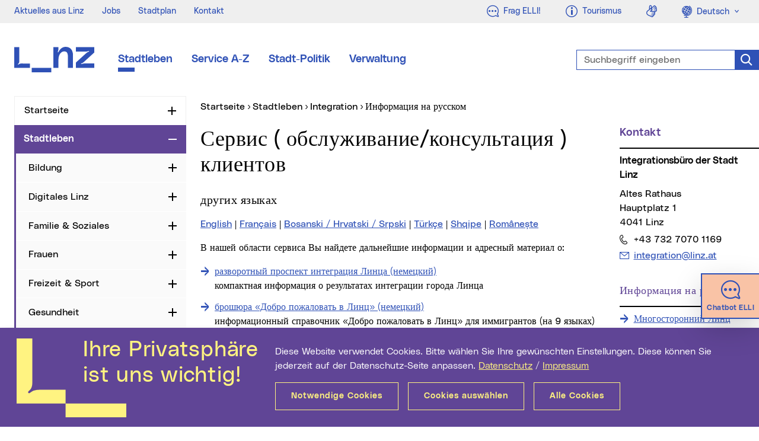

--- FILE ---
content_type: text/html; charset=UTF-8
request_url: https://www.linz.at/integration/integration_ru_69627.php
body_size: 15212
content:
<!DOCTYPE html>
<html class="no-js" lang="de">
<head prefix="og: http://ogp.me/ns#">
    <meta charset="utf-8" />
    <meta http-equiv="x-ua-compatible" content="IE=edge" />
    <meta name="pageid" value="69627" />
    <meta name="viewport" content="width=device-width, initial-scale=1.0, minimum-scale=1.0" />
    <meta name="robots" content="index,follow,noodp" />
    <meta name="author" content="Stadt Linz" />
    <meta name="keywords" content="" />
        <meta name="description" content="В нашей области сервиса Вы найдете дальнейшие информации и адресный материал о:" />
    <meta name="category" content="Stadtleben" />
    <meta name="rating" content="0" />
        <meta property="og:locale" content="de_AT" />
    <meta property="og:title" content="Сервис клиентов" />
    <meta property="og:type" content="website" />
    <meta property="og:url" content="https://www.linz.at/integration/integration_ru_69627.php" />
        <meta property="og:image" content="https://www.linz.at/images/og_integration.jpg" />
    <meta property="og:image:width" content="1620" />
    <meta property="og:image:height" content="1080" />    
        <meta property="og:description" content="В нашей области сервиса Вы найдете дальнейшие информации и адресный материал о:" />
    <meta property="og:site_name" content="Stadt Linz" />
    <meta name="twitter:card" content="summary" />
    <meta name="twitter:site" content="@StadtLinz" />
    <meta name="twitter:title" content="Сервис клиентов" />
    <meta name="twitter:description" content="В нашей области сервиса Вы найдете дальнейшие информации и адресный материал о:" />
        <meta name="twitter:image" content="https://www.linz.at/images/og_integration.jpg" />
    <meta name="twitter:image:width" content="1620" />
    <meta name="twitter:image:height" content="1080" />
        <title>Сервис клиентов | Stadt Linz</title>
    <link rel="stylesheet" href="/css/compile.min_2022.css?v20240917" type="text/css" />
    </head>
<body>
    <div class="mainframe mx-auto">
        <div id="skip" class="container skip d-print-none">
            <div class="row">
                <div class="col">
                    <ul class="list-inline mb-0 position-absolute">
                        <li>
                            <a class="btn btn-skip text-white text-nowrap mt-2 shadow position-absolute" href="#leftnav">Zur Navigation</a>
                        </li>
                        <li>
                            <a class="btn btn-skip text-white text-nowrap mt-2 shadow position-absolute" href="#maincon-content">Zum Inhalt</a>
                        </li>
                        <li>
                            <a class="btn btn-skip text-white text-nowrap mt-2 shadow position-absolute" href="#searchText" rel="search">Zur Suche</a>
                        </li>
                    </ul>
                </div>
            </div>
        </div>
        <section class="topsection position-relative">
            <aside id="topbar" class="topbar bg-info d-print-none">
    <div class="pl-4 pr-2 pr-xl-0 h-100">
        <div class="row justify-content-between mr-0">
            <div class="col-auto d-flex align-items-center">
                                <ul class="topbar__menu list-inline font-weight-slim font-sm mb-0 d-none d-lg-inline-flex">
                    <li>    <a href="/aktuelles.php" class="text-secondary">Aktuelles aus Linz</a>
</li>
<li>    <a href="/verwaltung/jobs.php" class="text-secondary">Jobs</a>
</li>
<li>    <a href="/stadtentwicklung/stadtplan.php" class="text-secondary">Stadtplan</a>
</li>
<li>    <a href="/kontakt.php" class="text-secondary">Kontakt</a>
</li>
                </ul>
                            </div>
            <div class="col-auto d-flex text-right">
                <div class="topbar__btn  d-inline-block">
                    <a class="btn text-secondary font-weight-neutral letter-spacing-normal" href="https://ki.linz.at/?mtm_campaign=chatbot&mtm_source=metanavigation&mtm_medium=website&mtm_content=icon-link">
                        <span class="fli fl-chat font-lg align-middle" aria-hidden="true"></span>
                        <span class="float-right ml-2 d-none d-lg-block">
                            Frag ELLI!
                        </span>
                    </a>
                </div>
                <span class="topbar__btn __phone d-inline-block d-lg-none">
                    <a class="btn text-secondary font-weight-neutral letter-spacing-normal" href="tel:00437327070">
                        <span class="fli fl-phone font-lg align-middle" aria-hidden="true" title="Telefon"></span>
                        <span class="sr-only">Telefon</span>
                    </a>
                </span>
                <span class="topbar__btn __mail d-inline-block d-lg-none">
                    <a class="btn text-secondary font-weight-neutral letter-spacing-normal" href="mailto:info@mag.linz.at">
                        <span class="fli fl-envelope font-lg align-middle" aria-hidden="true" title="E-Mail"></span>
                        <span class="sr-only">E-Mail</span>
                    </a>
                </span>
                <div class="topbar__btn d-inline-block">
                    <a class="btn text-secondary font-weight-neutral letter-spacing-normal" href="https://www.linztourismus.at/" target="_blank" title="Externe Webseite (neues Fenster): Linz Tourismus">
                        <span class="fli fl-info font-lg align-middle" aria-hidden="true"></span>
                        <span class="float-right ml-2 d-none d-lg-block">
                            Tourismus
                        </span>
                    </a>
                </div>
                <span class="topbar__btn d-none d-md-inline-block">
                    <a class="btn text-secondary font-weight-neutral letter-spacing-normal" href="https://www.linz.at/gebaerdensprache.php?mtm_campaign=header_neu&mtm_source=header&mtm_medium=website&mtm_content=icon">
                        <span class="fli fl-american-sign-language-interpreting font-lg align-middle" aria-hidden="true" title="Geb&auml;rdensprache"></span>
                        <span class="sr-only">Geb&auml;rdensprache</span>
                    </a>
                </span>
                                <div class="topbar__btn d-none d-sm-inline-block">
                    <span class="sr-only">Sprachauswahl</span>
                    <div class="dropdown">
                        <a class="btn text-secondary font-weight-neutral letter-spacing-normal dropdown-toggle" href="#" role="button" id="languageswitch1" data-toggle="dropdown" aria-haspopup="true" aria-expanded="false">
                            <span class="fli fl-globus font-lg align-middle" aria-hidden="true"></span>
                            <span class="ml-1">Deutsch</span>
                        </a>
                        <div class="dropdown-menu dropdown-menu-left text-primary font-sm border-0 mt-0 py-0 w-100" aria-labelledby="languageswitch1">
                            <a class="dropdown-item bg-info p-2" href="/english/life/7405.php">
                                <span class="fli fl-globus font-lg align-middle opacity-0" aria-hidden="true"></span>
                                <span class="ml-1 ml-lg-3">English</span>
                            </a>
                        </div>
                    </div>
                </div>
                            </div>
        </div>
    </div>
</aside>
            <header id="header" class="header bg-white py-4 py-lg-5 py-xl-6 js-header" data-target=".topsection">
                <div class="container">
                    <div class="header__con row justify-content-between justify-content-lg-start align-items-center">
                                                <div class="col-auto col-md-2 col-lg-auto">
                            <a href="/index.php" class="d-flex d-print-none">
                                <svg class="header__logo" fill="#2F51B6" width="135px" height="43px" viewBox="0 0 135 43" version="1.1" aria-labelledby="logoTitle" role="img" xmlns="http://www.w3.org/2000/svg" xmlns:xlink="http://www.w3.org/1999/xlink" xml:space="preserve">
                                    <title id="logoTitle">Startseite</title>
                                    <path d="M62.6,35.6V43h-33v-7.4H62.6z M86.5,0c-4.1,0-7.3,2.2-9.4,4.8c-1.1,1.4-1.9,2.7-2.4,3.8c-0.2,0.4-0.5,0.8-1,0.6
                                        c-0.5-0.2-0.3-0.7-0.2-1.1c0.6-1.3,1.1-3,1.1-4.7c0-0.2,0-0.5,0-0.8V0.5h-8.5v35h8.5V21.3c0-8.1,4.5-13.6,9.5-13.6
                                        c4.5,0,6.5,2.2,6.5,10.1v17.8h8.5V14.9C99.2,4.9,94.2,0,86.5,0z M14,28.1c-1.2,0-2.1,0-2.9,0.1c-1.7,0.2-2.6,0.7-3.6,1.4
                                        c-0.3,0.3-0.8,0.5-1.1,0.2c-0.3-0.4,0-0.8,0.3-1.1c1.1-1,1.5-1.6,1.8-3.4c0-0.4,0.1-0.8,0.1-1.4V0.5H0v27.6v3.3v4.2h26.6v-7.4H14z
                                            M113.9,29c-0.4,0.1-0.9,0.3-1.1-0.2c-0.2-0.5,0.3-0.8,0.7-0.9c1.3-0.5,2.9-1.3,4.1-2.5L135,9.6v-9h-31V8h16.9c1.7,0,3-0.5,4.2-0.9
                                        c0.4-0.1,0.9-0.3,1.1,0.2c0.2,0.5-0.3,0.8-0.7,0.9c-1.3,0.5-2.9,1.3-4.1,2.5L104,26.5v9h31v-7.4h-16.9
                                        C116.4,28.1,115.1,28.6,113.9,29z"/>
                                </svg>
                            </a>
                        </div>
                        <div class="col-auto col-lg-6 col-xl-7">
                            <nav id="mainnav" class="mainnav d-none d-md-flex d-print-none">
                                                                <ul class="mainnav__list d-flex list-unstyled mb-0">
                                    <li><a class="mainnav__link font-md d-block position-absolute-after mx-2 mx-xl-3 active" title="Stadtleben" href="/leben/index.php">Stadtleben</a></li>
<li><a class="mainnav__link font-md d-block position-absolute-after mx-2 mx-xl-3" title="Service A-Z" href="/serviceguide/viewchapter.php">Service A-Z</a></li>
<li><a class="mainnav__link font-md d-block position-absolute-after mx-2 mx-xl-3" title="Stadt-Politik" href="/politik/index.php">Stadt-Politik</a></li>
<li><a class="mainnav__link font-md d-block position-absolute-after mx-2 mx-xl-3" title="Verwaltung" href="/verwaltung/index.php">Verwaltung</a></li>
                                </ul>
                                                            </nav>
                        </div>
                                                <div class="col-auto d-lg-none">
                            <div class="header__m d-print-none">
                                                                <div class="header__msearch float-left">
                                    <a class="header__msearchlink color-black d-block nounderline js-header-msearch" href="#">
                                        <span class="header__msearchicon fli fl-search" aria-hidden="true"></span>
                                        <span class="sr-only">Suche</span>
                                    </a>
                                </div>
                                                                <div class="mobilenav float-left ml-4">
                                    <a class="mobilenav__link text-purple d-block nounderline js-header-mnav" href="#" data-parent=".mainframe">
                                        <span class="mobilenav__icon"></span>
                                        <span class="sr-only">Navigation</span>
                                    </a>
                                </div>
                            </div>
                        </div>
                                                <div class="col-12 col-lg-4 col-xl-3 position-lg-absolute right-0 pr-lg-0">
                            <form id="header__search" class="header__search mt-4 mt-lg-0 d-print-none typeahead__container" action="/suche/index.php" method="get">
                                <div class="typeahead__field">
                                    <div class="typeahead__query form-feedback">
                                        <label class="sr-only" for="searchText">Suchbegriff eingeben</label>
                                        <input id="searchText" class="form-control header__searchinput header__searchinput-blue h-100 js-typeahead" type="search" name="q" placeholder="Suchbegriff eingeben" autocomplete="off" data-suggest="/suche/suche.php" />
                                        <button class="form-control-icon search-icon-blue cursor-pointer nounderline border-0" type="submit" value="Suchen">
                                            <span class="fli fl-search font-lg" aria-hidden="true"></span>
                                            <span class="sr-only">Suche</span>
                                        </button>
                                    </div>
                                </div>
                            </form>
                        </div>
                                            </div>
                </div>
            </header>
        </section>
        
            
        <div id="content" class="content overflow-hidden ">
            <div class="container">
                <div class="row d-print-block">
                    <div class="col-12 col-lg-3 leftcon d-print-none">
                        <nav id="leftnav" class="leftnav lineheight-small overflow-hidden mb-5 js-leftnav" data-storage="webnav-CF19B77BD1144A82B234605C1AE17046-de" data-url="/websitenavigation.json">
                                                        <ul id="leftnav__con" class="nav overflow-hidden">
                                <li id="lnav-c0b6fcae-3600-4879-89ad-f2482e6b11ba" class="nav-li">
<div class="nav-item">
<a class="nav-link" href="/index.php">Startseite</a>
<button type="button" class="nav-toggle" id="leftnavButton-0" data-toggle="collapse" data-target="#leftnavUl-1" aria-expanded="false" aria-controls="leftnavButton-0">
<span class="icon-plusminus">
<span class="sr-only js-leftnav-toggletxt" data-toggle="Zuklappen">Aufklappen</span>
</span>
</button>
</div>
</li>
<li id="lnav-fff66077-9438-4bb1-8d38-7c2298a8d020" class="nav-li active">
<div class="nav-item active">
<a class="nav-link active" href="/leben/index.php">Stadtleben</a>
<button type="button" class="nav-toggle" id="leftnavButton-1" data-toggle="collapse" data-target="#leftnavUl-2" aria-expanded="true" aria-controls="leftnavButton-1">
<span class="icon-plusminus">
<span class="sr-only js-leftnav-toggletxt" data-toggle="Aufklappen">Zuklappen</span>
</span>
</button>
</div>
<ul class="nav collapse show" id="leftnavUl-2" aria-labelledby="leftnavButton-1">
<li id="lnav-fc56f852-92b2-4f78-b3bc-1b0c996255b9" class="nav-li">
<div class="nav-item">
<a class="nav-link" href="/bildung/index.php">Bildung</a>
<button type="button" class="nav-toggle" id="leftnavButton-2" data-toggle="collapse" data-target="#leftnavUl-3" aria-expanded="false" aria-controls="leftnavButton-2">
<span class="icon-plusminus">
<span class="sr-only js-leftnav-toggletxt" data-toggle="Zuklappen">Aufklappen</span>
</span>
</button>
</div>
</li>
<li id="lnav-7f166e4c-74a6-41f8-9ce0-7ef91b427d04" class="nav-li">
<div class="nav-item">
<a class="nav-link" href="/digitaleslinz/index.php">Digitales Linz</a>
<button type="button" class="nav-toggle" id="leftnavButton-3" data-toggle="collapse" data-target="#leftnavUl-4" aria-expanded="false" aria-controls="leftnavButton-3">
<span class="icon-plusminus">
<span class="sr-only js-leftnav-toggletxt" data-toggle="Zuklappen">Aufklappen</span>
</span>
</button>
</div>
</li>
<li id="lnav-1d836e78-7ca9-4fff-a4fa-ea6f59f82fbd" class="nav-li">
<div class="nav-item">
<a class="nav-link" href="/soziales/index.php">Familie &amp; Soziales</a>
<button type="button" class="nav-toggle" id="leftnavButton-4" data-toggle="collapse" data-target="#leftnavUl-5" aria-expanded="false" aria-controls="leftnavButton-4">
<span class="icon-plusminus">
<span class="sr-only js-leftnav-toggletxt" data-toggle="Zuklappen">Aufklappen</span>
</span>
</button>
</div>
</li>
<li id="lnav-0817a7e6-700c-4868-90ce-471f2d3c5195" class="nav-li">
<div class="nav-item">
<a class="nav-link" href="/frauen/index.php">Frauen</a>
<button type="button" class="nav-toggle" id="leftnavButton-5" data-toggle="collapse" data-target="#leftnavUl-6" aria-expanded="false" aria-controls="leftnavButton-5">
<span class="icon-plusminus">
<span class="sr-only js-leftnav-toggletxt" data-toggle="Zuklappen">Aufklappen</span>
</span>
</button>
</div>
</li>
<li id="lnav-c36abd3e-555a-4988-9ef7-ef7be50eb4f4" class="nav-li">
<div class="nav-item">
<a class="nav-link" href="/leben/freizeit.php">Freizeit &amp; Sport</a>
<button type="button" class="nav-toggle" id="leftnavButton-6" data-toggle="collapse" data-target="#leftnavUl-7" aria-expanded="false" aria-controls="leftnavButton-6">
<span class="icon-plusminus">
<span class="sr-only js-leftnav-toggletxt" data-toggle="Zuklappen">Aufklappen</span>
</span>
</button>
</div>
</li>
<li id="lnav-786b07bd-d445-43d1-8acd-96230d70a9eb" class="nav-li">
<div class="nav-item">
<a class="nav-link" href="/gesundheit/index.php">Gesundheit</a>
<button type="button" class="nav-toggle" id="leftnavButton-7" data-toggle="collapse" data-target="#leftnavUl-8" aria-expanded="false" aria-controls="leftnavButton-7">
<span class="icon-plusminus">
<span class="sr-only js-leftnav-toggletxt" data-toggle="Zuklappen">Aufklappen</span>
</span>
</button>
</div>
</li>
<li id="lnav-099a42b5-7a65-4c72-a212-fc1f2fd50273" class="nav-li active">
<div class="nav-item active">
<a class="nav-link active current" href="/integration/index.php">Integration <span class="sr-only">(aktueller Menüpunkt)</span>
</a>
<button type="button" class="nav-toggle" id="leftnavButton-8" data-toggle="collapse" data-target="#leftnavUl-9" aria-expanded="true" aria-controls="leftnavButton-8">
<span class="icon-plusminus">
<span class="sr-only js-leftnav-toggletxt" data-toggle="Aufklappen">Zuklappen</span>
</span>
</button>
</div>
<ul class="nav collapse show" id="leftnavUl-9" aria-labelledby="leftnavButton-8">
<li id="lnav-0c58dcc3-ddae-4322-be80-e9103496dbe0" class="nav-li">
<div class="nav-item">
<a class="nav-link" href="/integration/57904.php">Integration in Linz</a>
<button type="button" class="nav-toggle" id="leftnavButton-9" data-toggle="collapse" data-target="#leftnavUl-10" aria-expanded="false" aria-controls="leftnavButton-9">
<span class="icon-plusminus">
<span class="sr-only js-leftnav-toggletxt" data-toggle="Zuklappen">Aufklappen</span>
</span>
</button>
</div>
</li>
<li id="lnav-7a633a2c-369e-4b05-92b1-0f33d05ad211" class="nav-li">
<div class="nav-item">
<a class="nav-link" href="/integration/5235.php">Integrationsb&uuml;ro</a>
<button type="button" class="nav-toggle" id="leftnavButton-10" data-toggle="collapse" data-target="#leftnavUl-11" aria-expanded="false" aria-controls="leftnavButton-10">
<span class="icon-plusminus">
<span class="sr-only js-leftnav-toggletxt" data-toggle="Zuklappen">Aufklappen</span>
</span>
</button>
</div>
</li>
<li id="lnav-74438e81-37cb-48d5-888f-e4ae45d29602" class="nav-li">
<div class="nav-item">
<a class="nav-link" href="/integration/mib.php">Migrations- und Integrationsbeirat</a>
<button type="button" class="nav-toggle" id="leftnavButton-11" data-toggle="collapse" data-target="#leftnavUl-12" aria-expanded="false" aria-controls="leftnavButton-11">
<span class="icon-plusminus">
<span class="sr-only js-leftnav-toggletxt" data-toggle="Zuklappen">Aufklappen</span>
</span>
</button>
</div>
</li>
<li id="lnav-0fa0e507-9f40-4480-b7bf-8d556a15c7fa" class="nav-li">
<div class="nav-item">
<a class="nav-link" href="/integration/integrationsfoerderungen.php">F&ouml;rderungen</a>
</div>
</li>
<li id="lnav-735d318f-f82f-4636-8040-6996c4f2bab2" class="nav-li">
<div class="nav-item">
<a class="nav-link" href="/integration/88063.php">Projekte &amp; Veranstaltungen</a>
<button type="button" class="nav-toggle" id="leftnavButton-13" data-toggle="collapse" data-target="#leftnavUl-14" aria-expanded="false" aria-controls="leftnavButton-13">
<span class="icon-plusminus">
<span class="sr-only js-leftnav-toggletxt" data-toggle="Zuklappen">Aufklappen</span>
</span>
</button>
</div>
</li>
<li id="lnav-81c5cd3a-0f35-4da2-aeeb-20064281192a" class="nav-li">
<div class="nav-item">
<a class="nav-link" href="/integration/5219.php">Infomaterial</a>
<button type="button" class="nav-toggle" id="leftnavButton-14" data-toggle="collapse" data-target="#leftnavUl-15" aria-expanded="false" aria-controls="leftnavButton-14">
<span class="icon-plusminus">
<span class="sr-only js-leftnav-toggletxt" data-toggle="Zuklappen">Aufklappen</span>
</span>
</button>
</div>
</li>
<li id="lnav-49dfbaf0-4f7f-4bb7-be85-20a2c4a5c0cc" class="nav-li">
<div class="nav-item">
<a class="nav-link" href="/integration/5215.php">Services</a>
</div>
</li>
<li id="lnav-e5f551eb-6a99-4ded-ade9-3f1c99cc7708" class="nav-li">
<div class="nav-item">
<a class="nav-link" href="https://www.linz.at/db/newsletter.php?nl=Integration" target="_blank">Newsletter</a>
</div>
</li>
</ul>
</li>
<li id="lnav-f36a5d3a-85de-479e-9654-85ce3b1ced3e" class="nav-li">
<div class="nav-item">
<a class="nav-link" href="/kultur/index.php">Kultur</a>
<button type="button" class="nav-toggle" id="leftnavButton-18" data-toggle="collapse" data-target="#leftnavUl-19" aria-expanded="false" aria-controls="leftnavButton-18">
<span class="icon-plusminus">
<span class="sr-only js-leftnav-toggletxt" data-toggle="Zuklappen">Aufklappen</span>
</span>
</button>
</div>
</li>
<li id="lnav-26ff1020-259d-4d06-9995-96fd37a19fae" class="nav-li">
<div class="nav-item">
<a class="nav-link" href="/LGBTIQ/index.php">LGBTIQA+</a>
<button type="button" class="nav-toggle" id="leftnavButton-19" data-toggle="collapse" data-target="#leftnavUl-20" aria-expanded="false" aria-controls="leftnavButton-19">
<span class="icon-plusminus">
<span class="sr-only js-leftnav-toggletxt" data-toggle="Zuklappen">Aufklappen</span>
</span>
</button>
</div>
</li>
<li id="lnav-5070b575-123d-4790-9fdf-12c56b113f48" class="nav-li">
<div class="nav-item">
<a class="nav-link" href="/mobilitaet/index.php">Mobilit&auml;t</a>
<button type="button" class="nav-toggle" id="leftnavButton-20" data-toggle="collapse" data-target="#leftnavUl-21" aria-expanded="false" aria-controls="leftnavButton-20">
<span class="icon-plusminus">
<span class="sr-only js-leftnav-toggletxt" data-toggle="Zuklappen">Aufklappen</span>
</span>
</button>
</div>
</li>
<li id="lnav-acde2a11-4d31-4ce2-a798-0d76b8851c34" class="nav-li">
<div class="nav-item">
<a class="nav-link" href="/umwelt/index.php">Natur &amp; Umwelt</a>
<button type="button" class="nav-toggle" id="leftnavButton-21" data-toggle="collapse" data-target="#leftnavUl-22" aria-expanded="false" aria-controls="leftnavButton-21">
<span class="icon-plusminus">
<span class="sr-only js-leftnav-toggletxt" data-toggle="Zuklappen">Aufklappen</span>
</span>
</button>
</div>
</li>
<li id="lnav-04264e8b-6233-4bde-8633-841c6e9f0529" class="nav-li">
<div class="nav-item">
<a class="nav-link" href="/leben/sicherheit.php">Sicherheit</a>
<button type="button" class="nav-toggle" id="leftnavButton-22" data-toggle="collapse" data-target="#leftnavUl-23" aria-expanded="false" aria-controls="leftnavButton-22">
<span class="icon-plusminus">
<span class="sr-only js-leftnav-toggletxt" data-toggle="Zuklappen">Aufklappen</span>
</span>
</button>
</div>
</li>
<li id="lnav-7b080762-0c3b-4e45-bf05-6d49c395c83b" class="nav-li">
<div class="nav-item">
<a class="nav-link" href="/stadtentwicklung/index.php">Stadtentwicklung</a>
<button type="button" class="nav-toggle" id="leftnavButton-23" data-toggle="collapse" data-target="#leftnavUl-24" aria-expanded="false" aria-controls="leftnavButton-23">
<span class="icon-plusminus">
<span class="sr-only js-leftnav-toggletxt" data-toggle="Zuklappen">Aufklappen</span>
</span>
</button>
</div>
</li>
<li id="lnav-e01e71b7-f8fa-442d-83d4-ae68bf1e5724" class="nav-li">
<div class="nav-item">
<a class="nav-link" href="/wirtschaft/index.php">Wirtschaft</a>
<button type="button" class="nav-toggle" id="leftnavButton-24" data-toggle="collapse" data-target="#leftnavUl-25" aria-expanded="false" aria-controls="leftnavButton-24">
<span class="icon-plusminus">
<span class="sr-only js-leftnav-toggletxt" data-toggle="Zuklappen">Aufklappen</span>
</span>
</button>
</div>
</li>
<li id="lnav-45be019e-669f-4a46-b590-0e2fdaea080d" class="nav-li">
<div class="nav-item">
<a class="nav-link" href="/leben/geschichte.php">Stadtgeschichte</a>
</div>
</li>
<li id="lnav-7d9676cd-ef0e-4da4-b0c6-fb87a26cb38c" class="nav-li">
<div class="nav-item">
<a class="nav-link" href="/ugl/index.php">Unternehmensgruppe Stadt Linz</a>
<button type="button" class="nav-toggle" id="leftnavButton-26" data-toggle="collapse" data-target="#leftnavUl-27" aria-expanded="false" aria-controls="leftnavButton-26">
<span class="icon-plusminus">
<span class="sr-only js-leftnav-toggletxt" data-toggle="Zuklappen">Aufklappen</span>
</span>
</button>
</div>
</li>
</ul>
</li>
<li id="lnav-c7eec8b2-d43b-49f2-970e-7a97203d18e4" class="nav-li">
<div class="nav-item">
<a class="nav-link" href="/serviceguide/viewchapter.php">Service A-Z</a>
<button type="button" class="nav-toggle" id="leftnavButton-28" data-toggle="collapse" data-target="#leftnavUl-29" aria-expanded="false" aria-controls="leftnavButton-28">
<span class="icon-plusminus">
<span class="sr-only js-leftnav-toggletxt" data-toggle="Zuklappen">Aufklappen</span>
</span>
</button>
</div>
</li>
<li id="lnav-2bd8714c-6b61-4ad0-9176-ae6463dccd0a" class="nav-li">
<div class="nav-item">
<a class="nav-link" href="/politik/index.php">Stadt-Politik</a>
<button type="button" class="nav-toggle" id="leftnavButton-29" data-toggle="collapse" data-target="#leftnavUl-30" aria-expanded="false" aria-controls="leftnavButton-29">
<span class="icon-plusminus">
<span class="sr-only js-leftnav-toggletxt" data-toggle="Zuklappen">Aufklappen</span>
</span>
</button>
</div>
</li>
<li id="lnav-829007cd-4dbd-4afc-ad80-3cae421dda3d" class="nav-li">
<div class="nav-item">
<a class="nav-link" href="/verwaltung/index.php">Verwaltung</a>
<button type="button" class="nav-toggle" id="leftnavButton-30" data-toggle="collapse" data-target="#leftnavUl-31" aria-expanded="false" aria-controls="leftnavButton-30">
<span class="icon-plusminus">
<span class="sr-only js-leftnav-toggletxt" data-toggle="Zuklappen">Aufklappen</span>
</span>
</button>
</div>
</li>
                            </ul>
                                                        <div class="leftnav-subcon d-md-none">
    <div class="row justify-content-between">
        <div class="col">
                        <div class="topbar__btn align-top d-inline-block d-sm-none">
                <span class="sr-only">Sprachauswahl</span>
                <div class="dropup h-100">
                    <a class="btn btn-link font-weight-neutral dropdown-toggle h-100" href="#" role="button" id="languageswitchTop" data-toggle="dropdown" aria-haspopup="true" aria-expanded="false">
                        Deutsch
                    </a>
                    <div class="dropdown-menu dropdown-menu-right text-primary font-sm" aria-labelledby="languageswitchTop">
                        <a class="dropdown-item" href="/english/life/7405.php">English</a>
                    </div>
                </div>
            </div>
                        <span class="topbar__icon ml-2 d-inline-block">
                <a class="nounderline" href="https://www.linz.at/gebaerdensprache.php?mtm_campaign=header_neu&mtm_source=header&mtm_medium=website&mtm_content=icon">
                    <span class="fli fl-american-sign-language-interpreting font-lg" aria-hidden="true" title="Geb&auml;rdensprache"></span>
                    <span class="sr-only">Geb&auml;rdensprache</span>
                </a>
            </span>
        </div>
    </div>
</div>

                        </nav>
                    </div>
                    <main id="maincon" class="col-12 col-lg-9 col-print-12 mb-5 maincon js-maincon">
                                                <nav id="breadnav" class="breadnav pb-1 pb-lg-2">
                            <div class="breadnav__con overflow-hidden mb-2 position-relative">
                                <span class="sr-only">Sie sind hier:</span>
                                <ul class="breadnav__lst list-inline js-breadcrumb" data-parent=".breadnav__con" itemscope itemtype="http://schema.org/BreadcrumbList">
                                    <li class="position-relative position-absolute-before" itemprop="itemListElement" itemscope itemtype="http://schema.org/ListItem">
                                        <a href="/index.php" itemprop="item">
                                            <span itemprop="name">Startseite</span>
                                            <meta itemprop="position" content="1" />
                                        </a>
                                    </li>
                                    <li class="position-relative position-absolute-before ml-2" itemprop="itemListElement" itemscope itemtype="http://schema.org/ListItem">
<a class="" href="/leben/index.php" itemprop="item">
<span itemprop="name">Stadtleben</span>
<meta itemprop="position" content="2" />
</a>
</li>
<li class="position-relative position-absolute-before ml-2" itemprop="itemListElement" itemscope itemtype="http://schema.org/ListItem">
<a class="" href="/integration/index.php" itemprop="item">
<span itemprop="name">Integration</span>
<meta itemprop="position" content="3" />
</a>
</li>
<li class="position-relative position-absolute-before ml-2" itemprop="itemListElement" itemscope itemtype="http://schema.org/ListItem">
<a class="current" href="/integration/integration_ru.php" itemprop="item">
<span itemprop="name">Информация на русском</span>
<meta itemprop="position" content="4" />
</a>
</li>
                                </ul>
                            </div>
                        </nav>
                                                <div id="maincon-content" class="row d-print-block ki-crawl">
                            <div class="col-12 col-md-9 col-print-12">
                                                
<div id="id-69660" class="content-txt content-hspace">
            
<span lang=ru>  <h1>Сервис ( обслуживание/консультация ) клиентов</h1>  <h3>других языках</h3></span>  <p><a href="/integration/integration_en_68759.php">English</a> | <a href="/integration/integration_fr_68929.php">Fran&ccedil;ais</a> | <a href="/integration/integration_bs_69661.php">Bosanski / Hrvatski / Srpski</a> | <a href="/integration/integration_tr_69529.php">T&uuml;rk&ccedil;e</a> | <a href="/integration/integration_sq_69593.php">Shqipe</a> | <a href="/integration/integration_ro_69555.php">Rom&acirc;nește<br></a></p>  <p><span lang=ru>В нашей области сервиса Вы найдете дальнейшие информации и адресный материал о:</span></p></div>
<div id="id-122053" class="mb-5">
            <div class="linkbox__body">
        <div class="linkbox__txt content-txt">
            <ul class="link-lst">
                                
                <li>    <a class="link_intern nounderline" href="/integration/62217.php">
        <span class="linkbox__file">разворотный проспект интеграция Линца (немецкий)</span>
        <span class="linkbox__desc color-black d-block">компактная информация о результатах интеграции города Линца</span>
    </a>
</li>
<li>    <a class="link_intern nounderline" href="/integration/56388.php">
        <span class="linkbox__file">брошюра &laquo;Добро пожаловать в Линц&raquo; (немецкий)</span>
        <span class="linkbox__desc color-black d-block">информационный справочник &laquo;Добро пожаловать в Линц&raquo; для иммигрантов (на 9 языках) для записи с компьютера</span>
    </a>
</li>
<li>    <a class="link_intern nounderline" href="/integration/67617.php">
        <span class="linkbox__file">Многообразие. Линц 2012 (немецкий)</span>
        <span class="linkbox__desc color-black d-block">сообщение о достижениях интеграционных квартир, интеграционного бюро, миграционного интеграционного совета федеральной столицы Линц</span>
    </a>
</li>
<li>    <a class="link_intern nounderline" href="/integration/5259.php">
        <span class="linkbox__file">курсы немецкого языка в Линце (немецкий)</span>
    </a>
</li>
<li>    <a class="link_extern nounderline" href="https://wissensturm.linz.at/" title="Externe Website (neues Fenster): башня знаний Линца (немецкий)" target="_blank">
        <span class="linkbox__file">башня знаний Линца (немецкий)</span>
        <span class="linkbox__desc color-black d-block">с ее содержательным образовательным предложением башня знаний является важным интеграционным центром</span>
    </a>
</li>
<li>    <a class="link_intern nounderline" href="/integration/57899.php">
        <span class="linkbox__file">числа, даты и факты к теме иммиграция (немецкий)</span>
    </a>
</li>
<li>    <a class="link_intern nounderline" href="/integration/58510.php">
        <span class="linkbox__file">предложения по консультации, курсам и проектам для мигрантов в Линце (немецкий)</span>
    </a>
</li>
<li>    <a class="link_intern nounderline" href="/integration/5250.php">
        <span class="linkbox__file">межкультурные инитиативы и объединения (общественные организации) (немецкий)</span>
    </a>
</li>
<li>    <a class="link_intern nounderline" href="https://www.linz.at/serviceguide/viewchapter.php?chapter_id=121421">
        <span class="linkbox__file">брошюра &laquo;активный паспорт – активно в пути в Линце&raquo; (немецкий)</span>
        <span class="linkbox__desc color-black d-block">все информации вокруг активного паспорта</span>
    </a>
</li>
<li>    <a class="link_intern nounderline" href="https://www.linz.at/serviceguide/">
        <span class="linkbox__file">сервис от А до Я (немецкий)</span>
        <span class="linkbox__desc color-black d-block">информации от &laquo;равноправия на работе&raquo; до &laquo;поиска квартиры в интернете&raquo;</span>
    </a>
</li>
<li>    <a class="link_intern nounderline" href="/kultur/raum_37102.php">
        <span class="linkbox__file">помещения для мероприятий (немецкий)</span>
        <span class="linkbox__desc color-black d-block">Город Линц предлагает с помощью народных центров подходящие помещения для семейных торжеств, культурных мероприятий или праздников.</span>
    </a>
</li>
<li>    <a class="link_intern nounderline" href="/integration/5244.php">
        <span class="linkbox__file">поиск квартиры в интернете (немецкий)</span>
    </a>
</li>
    
                            </ul>
        </div>
    </div>
</div>
                                                        </div>
                            <aside class="col-12 col-md-3 col-print-12 noindex">
                                <h2 class="d-block d-md-none">Weitere Informationen</h2>
                                <div class="sidebox mb-5">
    <div id="id-21926" class="sidebox__head mb-2 pb-3 position-relative position-absolute-before">
        <h3 class="sidebox__hdl font-md mb-0 text-purple">
            Kontakt
        </h3>
    </div>
    <div class="sidebox__content">
        <div class="sidebox__txt content-txt">
            <p>
                <strong>
                    Integrationsb&uuml;ro der Stadt Linz                </strong>            </p>
                        <p>
                Altes Rathaus
                <br />Hauptplatz 1
                <br />4041 Linz
            </p>
                        <p class="lineheight-small">
                <a class="link-phone" href="tel:004373270701169">
                    <span class="sr-only">Telefon:</span>+43 732 7070 1169
                </a>
            </p>                        <ul class="link-lst lineheight-small">
                <li class="pb-2">
                    <a class="link-mail text-break" href="mailto:integration@linz.at">
                        <span class="sr-only">E-Mail Adresse:</span>integration@linz.at
                    </a>
                </li>            </ul>
                    </div>
    </div>
</div><!--.sidebox:end--><div id="id-70016" class="sidebox mb-5">
    <div class="sidebox__head mb-2 pb-3 position-relative position-absolute-before">
        <h3 class="sidebox__hdl font-md mb-0 text-purple">
            Информация на русском
        </h3>
    </div>
    <div class="sidebox__content">
        
        
<div id="id-70015" class="mb-5">
            <div class="linkbox__body">
        <div class="linkbox__txt content-txt">
            <ul class="link-lst">
                                
                <li>    <a class="link_intern nounderline" href="/integration/integration_ru_69636.php">
        <span class="linkbox__file">Многосторонний Линц</span>
    </a>
</li>
<li>    <a class="link_intern nounderline" href="/integration/integration_ru_69633.php">
        <span class="linkbox__file">Интеграционное бюро – цели и основные положения</span>
    </a>
</li>
<li>    <a class="link_intern nounderline" href="/integration/integration_ru_69630.php">
        <span class="linkbox__file">Миграционный и интеграционный совет Линца</span>
    </a>
</li>
<li>    <a class="link_intern nounderline" href="/integration/integration_ru_69627.php">
        <span class="linkbox__file">Сервис ( обслуживание/консультация ) клиентов</span>
    </a>
</li>
    
                            </ul>
        </div>
    </div>
</div>
    </div>
</div><!--.sidebox:end-->
                            </aside>
                                                </div>
                    </main>
                </div>
            </div>
        </div><!-- #content:end -->

        <!--[if lte IE 9]>
        <div id="browser-hint" class="browser-hint bg-yellow w-100 padding-top-medium padding-bottom-medium pos-fix d-print-none">
            <div class="container-fluid">
                <div class="row">
                    <div class="col-xs-12 col-middle display-tablecell float-none">
                        <div class="content-txt color-black">
                            Sie verwenden einen veralteten Browser mit Sicherheitsschwachstellen und k&#246;nnen nicht alle Funktionen dieser Webseite nutzen. <a href="https://www.browser-update.org/update.html" target="_blank">Hier</a> erfahren Sie, wie einfach Sie Ihren Browser aktualisieren k&#246;nnen.
                        </div>
                    </div>
                </div>
            </div>
        </div>
        <![endif]-->

        <div class="widget d-print-none js-widget" data-delay="15000" data-cookie="slNlWidget-idaustria" data-expire-close="1" data-expire-signin="30">
    <a href="#" class="widget-container hide-active position-fixed bg-orange text-center nounderline p-2 border border-secondary border-right-0 shadow-lg trans-all-medium d-block js-widget-open">
                <div class="d-block mb-1">
            <span class="widget-icon fli fl-chat font-sm text-secondary d-inline-block align-middle js-widget-icon" aria-hidden="true" style="font-size:2rem;"></span>
        </div>
        <h3 class="font-xs font-weight-bold lineheight-base text-secondary d-none d-md-block mb-0">Chatbot ELLI</h3>
    </a>
    <div class="widget-container show-active position-fixed bg-orange border border-secondary border-right-0 shadow-lg trans-all-medium">
        <div class="p-3">
            <div class="widget-close d-block position-absolute">
                <a href="#" class="widget-circle bg-secondary w-100 h-100 text-center nounderline p-1 rounded-circle d-table mx-auto js-widget-close">
                    <span class="sr-only">Close</span>
                    <span class="widget-close-x font-weight-bold color-white d-table-cell">&times;</span>
                </a>
            </div>
            <div class="font-md font-weight-bold text-secondary lineheight-small mb-3">ELLI, der Chatbot der Stadt!</div>
            
            <div class="content-txt _color-white font-weight-light font-sm">
                <img class="img-fluid float-left mr-2" width="70" src="/images/elli_70px.png" alt="" />
                <p>ELLI ist digital, hilfsbereit und immer zur Stelle, wenn Antworten auf Fragen ben&ouml;tigt werden.</p>
<!-- Test -->
            </div>
            
            <a href="https://ki.linz.at/?mtm_campaign=chatbot&mtm_source=widget&mtm_medium=website&mtm_content=widget" class="btn btn-secondary js-widget-close">Mehr Infos</a>
            
        </div>
    </div>
</div>

<footer id="footer" class="footer d-print-none js-footer">
    <h2 class="sr-only">Wichtige Links</h2>
        <div class="bg-info d-none d-sm-block pt-6 py-5">
        <div class="container">
                        <div class="row">
                <div class="col footer__sitemap">
                    <h3 class="font-md mb-4">Linz kompakt</h3>
                                        <ul class="col-lst list-unstyled font-sm lineheight-small mb-0">
                        <li>    <a href="https://jobs.linz.at/Jobs" title="Externe Website (neues Fenster): Stellenausschreibungen" target="_blank">Stellenausschreibungen</a>
</li>
<li>    <a href="/politik/96838.php">Linz in Zahlen</a>
</li>
<li>    <a href="/politik/6232.php">Gemeinderat</a>
</li>
<li>    <a href="/politik/6228.php">Stadtsenat</a>
</li>
<li>    <a href="/politik/6224.php">B&uuml;rgermeister</a>
</li>
                    </ul>
                </div>
                <div class="col footer__sitemap">
                    <h3 class="font-md mb-4">Wissenswertes</h3>
                    <ul class="col-lst list-unstyled font-sm lineheight-small mb-0">
                        <li>    <a href="/verwaltung/oeffnungszeiten.php">&Ouml;ffnungszeiten Magistrat</a>
</li>
<li>    <a href="/medienservice/7256.php">Amtsblatt</a>
</li>
<li>    <a href="/Amtstafel/index.php">Amtstafel</a>
</li>
<li>    <a href="/medienservice/linz-zum-mitnehmen.php">Linz zum Mitnehmen</a>
</li>
<li>    <a href="https://innovationshauptplatz.linz.at/" title="Externe Website (neues Fenster): Innovations-Hauptplatz Linz" target="_blank">Innovations-Hauptplatz Linz</a>
</li>
<li>    <a href="/stadtentwicklung/dashboard.php">City-Dashboard Linz</a>
</li>
                    </ul>
                </div>
                <div class="col footer__sitemap">
                    <h3 class="font-md mb-4">B&uuml;rger*innen-Service</h3>
                    <ul class="col-lst list-unstyled font-sm lineheight-small mb-0">
                        <li>    <a href="/serviceguide/viewchapter.php">Service A–Z</a>
</li>
<li>    <a href="https://www.linz.at/serviceguide/viewchapter.php?chapter_id=123374">Digitale Services</a>
</li>
<li>    <a href="/Serviceguide/viewForms.php">Formulare</a>
</li>
<li>    <a href="https://www.linz.at/serviceguide/viewchapter.php?chapter_id=123246">Reisepass &amp; Personalausweis</a>
</li>
<li>    <a href="/serviceguide/viewchapter.php?chapter_id=121790">Meldeservice</a>
</li>
<li>    <a href="/notfall.php">Notfall-Nummern</a>
</li>
                    </ul>
                                        
                </div>
            </div><!-- .row:end -->
        </div><!-- .container:end -->
    </div><!-- .footer-sitemap:end -->
            <div class="footer__misc bg-pink py-3 py-sm-6">
        <div class="container">
            <div class="row align-items-start py-2">
                <div class="col-12 col-md-6 col-lg-4 mb-6 mb-lg-0">
                    
                                        <div class="font-md mb-3 mb-md-5">
                        <a href="/socialmedia.php" class="nounderline">Social Media</a>
                    </div>
                                        <div class="d-flex">
                        <ul class="d-grid grid-gap-4 grid-template-5 justify-items-center list-unstyled mb-0">
                                                        <li>    <a class="d-inline-flex nounderline" href="https://www.instagram.com/stadtlinz/" target="_blank" title="Link auf Instagram (neues Fenster)">
        <span class="footer__icon--lg fli fl-instagram" aria-hidden="true" title="Instagram"></span>
        <span class="sr-only">Instagram</span>
    </a>
</li>
<li>    <a class="d-inline-flex nounderline" href="https://www.tiktok.com/@stadtlinz" target="_blank" title="Link auf TikTok (neues Fenster)">
        <span class="footer__icon--lg fli fl-tiktok" aria-hidden="true" title="TikTok"></span>
        <span class="sr-only">TikTok</span>
    </a>
</li>
<li>    <a class="d-inline-flex nounderline" href="https://www.facebook.com/stadtlinz" target="_blank" title="Link auf Facebook (neues Fenster)">
        <span class="footer__icon--lg fli fl-fb" aria-hidden="true" title="Facebook"></span>
        <span class="sr-only">Facebook</span>
    </a>
</li>
<li>    <a class="d-inline-flex nounderline" href="https://www.youtube.com/user/StadtLinz" target="_blank" title="Link auf YouTube (neues Fenster)">
        <span class="footer__icon--lg fli fl-youtube" aria-hidden="true" title="YouTube"></span>
        <span class="sr-only">YouTube</span>
    </a>
</li>
<li>    <a class="d-inline-flex nounderline" href="https://www.linkedin.com/company/city-of-linz/" target="_blank" title="Link auf LinkedIn (neues Fenster)">
        <span class="footer__icon--lg fli fl-linkedin" aria-hidden="true" title="LinkedIn"></span>
        <span class="sr-only">LinkedIn</span>
    </a>
</li>
                                                    </ul>
                    </div>
                </div><!-- .col:end -->
                <div class="col-12 col-md-6 col-lg-4 mb-6 mb-lg-0">
                    
                                        <div class="font-md mb-3 mb-md-5">
                        <a href="/webangebote.php" class="nounderline">Digitales Linz</a>
                    </div>
                                        <ul class="d-flex flex-column list-unstyled mb-0">
                        <li class="mb-4">
                            
                                                        <a class="d-inline-flex flex-row align-items-center nounderline" href="https://www.linztermine.at" target="_blank"><!--Linz-Termine-->
                                <span class="footer__icon--lg fli fl-kalender3" aria-hidden="true" title="Linz-Termine"></span>
                                <span class="font-md pl-3">Linz-Termine</span>
                            </a>                        </li><!-- .col:end -->
                        <li class="mb-4">
                            
                                                        <a class="d-inline-flex flex-row align-items-center nounderline" href="https://ki.linz.at/?mtm_campaign=chatbot&mtm_source=footer&mtm_medium=website&mtm_content=icon-link"><!--Frag ELLI!-->
                                <span class="footer__icon--lg fli fl-chat" aria-hidden="true" title="Frag ELLI!"></span>
                                <span class="font-md pl-3">Frag ELLI!</span>
                            </a>                        </li><!-- .col:end -->
                        <li class="">
                            
                                                        <a class="d-inline-flex flex-row align-items-center nounderline" href="/service/schauauflinz.php" target="_blank"><!--Schau auf Linz-->
                                <span class="footer__icon--lg fli  fl-schauauflinz" aria-hidden="true" title="Schau auf Linz"></span>
                                <span class="font-md pl-3">Schau auf Linz</span>
                            </a>                        </li><!-- .col:end -->
                    </ul><!-- .row:end -->
                </div><!-- .col:end -->
                <div class="col-12 col-lg-4">
                    <div class="font-md mb-3 mb-lg-5">
                        <a href="/db/newsletter.php" class="nounderline">Newsletter-Anmeldung</a>
                    </div>
                    <form class="mb-3 pb-1" action="/db/newsletter.php" method="post">
                        <div class="form-row">
                            <div class="col-12 col-xl-8 mb-3">
                                <div class="form-group form-feedback mb-0">
                                    <label class="sr-only" for="newsletter-registration-email">E-Mail-Adresse eingeben</label>
                                    <input class="form-control font-sm border-0" id="newsletter-registration-email" name="newsletter-registration-email" type="email" placeholder="E-Mail-Adresse eingeben" />
                                    <span class="form-control-icon fli fl-envelope font-lg color-grey-979797" aria-hidden="true"></span>
                                </div>
                                <input type="hidden" name="tmstmp" id="tmstmp" value="1768711389" />                                    
                            </div>
                            <div class="col-auto">
                                <button class="col btn btn-secondary" type="submit">Anmelden</button>
                            </div>
                        </div>
                    </form>
                </div><!-- .col:end -->
                
            </div><!-- .row:end -->
        </div><!-- .container:end -->
    </div><!-- .footer-misc:end -->
        <div class="footer__legal  bg-info py-1">
        <div class="container">
            <div class="row">
                <div class="col">
                                                            <ul class="list-inline text-center font-weight-slim font-sm lineheight-small mb-0">
                        <li>    <a href="/kontakt.php">Kontakt</a>
</li>
<li>    <a href="/7615.php">Hilfe</a>
</li>
<li>    <a href="/373.php">Sitemap</a>
</li>
<li>    <a href="/barrierefreiheit.php">Barrierefreiheit</a>
</li>
<li>    <a href="/privacy.php">Datenschutz</a>
</li>
<li>    <a href="/impressum.php">Impressum</a>
</li>
                    </ul>
                                    </div><!-- .col:end -->
            </div><!-- .row:end -->
        </div><!-- .container:end -->
    </div><!-- .footer-legal:end -->
</footer><!-- .footer:end -->

<script type="text/template" data-template="leftnavLoader">
    <ul id="${targetid}" class="lds-ring nav collapse" aria-labelledby="${buttonid}">
        <li><div class="nav-item"><span></span><span></span><span></span><span></span></div></li>
    </ul>
</script>
<script type="text/template" data-template="leftnavLi">
    <li id="${id}" class="nav-li">
        <div class="nav-item"><a class="nav-link" href="${url}">${headline}</a></div>
    </li>
</script>
<script type="text/template" data-template="leftnavLiBtn">
    <li id="lnav-${id}" class="nav-li">
        <div class="nav-item">
            <a class="nav-link" href="${url}">${headline}</a>
            <button type="button" class="nav-toggle" id="leftnavButton-${id}" data-toggle="collapse" data-target="#leftnavUl-${id}" aria-expanded="false" aria-controls="leftnavButton-${id}">
                <span class="icon-plusminus"><span class="sr-only js-leftnav-toggletxt" data-toggle="Zuklappen">Aufklappen</span></span>
            </button>
        </div>
    </li>
</script>
<script type="text/template" data-template="tableIncrease">
    <a class="table-toggle bg-white font-lg text-center border border-light rounded-linz nounderline shadow-sm d-block position-relative js-table-toggle" href="#" data-type="increase" title="Tabelle vergrößern">
        <span class="fli fl-search-plus"></span>
    </a>
</script>
<script type="text/template" data-template="tableDecrease">
    <a class="table-toggle bg-white font-lg text-center border border-light rounded-linz nounderline shadow-sm d-block position-relative js-table-toggle" href="#" data-type="decrease" title="Tabelle verkleinern">
        <span class="fli fl-search-minus"></span>
    </a>
</script>
<script type="text/template" data-template="tableScrollRight">
    <a class="table-toggle bg-white font-lg text-center border border-light rounded-linz nounderline shadow-sm d-block position-relative js-table-toggle" href="#" data-type="scrollright" title="Tabelle nach rechts scrollen">
        <span class="fli fl-one-finger-swipe-right"></span>
    </a>
</script>
<script type="text/template" data-template="tableScrollLeft">
    <a class="table-toggle bg-white font-lg text-center border border-light rounded-linz nounderline shadow-sm d-block position-relative js-table-toggle" href="#" data-type="scrollleft" title="Tabelle nach links scrollen">
        <span class="fli fl-one-finger-swipe-left"></span>
    </a>
</script>
<script type="text/template" data-template="brdcrmbScrollRight">
    <a class="table-toggle bg-white font-lg text-center border border-light rounded-linz nounderline shadow-sm d-block position-relative js-breadcrumb-toggle" href="#" data-type="scrollright" title="Breadcrumb nach rechts scrollen">
        <span class="fli fl-one-finger-swipe-right"></span>
    </a>
</script>
<script type="text/template" data-template="brdcrmbScrollLeft">
    <a class="table-toggle bg-white font-lg text-center border border-light rounded-linz nounderline shadow-sm d-block position-relative js-breadcrumb-toggle" href="#" data-type="scrollleft" title="Breadcrumb nach links scrollen">
        <span class="fli fl-one-finger-swipe-left"></span>
    </a>
</script>
<script>
    var _paq = window._paq || [];
    /* tracker methods like "setCustomDimension" should be called before "trackPageView" */
    _paq.push(["setDomains", ["*.www.linz.at"]]);
    _paq.push(["enableCrossDomainLinking"]);
    _paq.push(['disableCookies']);
    _paq.push(['trackPageView']);
    _paq.push(['enableLinkTracking']);
    (function() {
        var u="https://stats.linz.at/";
        _paq.push(['setTrackerUrl', u+'matomo.php']);
        _paq.push(['setSiteId', '25']);
        var d=document, g=d.createElement('script'), s=d.getElementsByTagName('script')[0];
        g.type='text/javascript'; g.async=true; g.defer=true; g.src=u+'matomo.js'; s.parentNode.insertBefore(g,s);
    })();
    document.querySelectorAll('a[href]').forEach(function(link) {
        if (!link.href) return;

        var url = new URL(link.href, window.location.origin);
        if (url.hostname === 'www.linz.at' && url.pathname.toLowerCase().endsWith('.pdf')) {
            link.addEventListener('click', function() {
                if (typeof _paq !== 'undefined') {
                    _paq.push(['trackEvent', 'PDF-Download', 'Download', url.href]);
                }
            });
        }
    });
</script>
    </div>

    <script src="/scripts/compile.min_2022.js?v20240917"></script>
        <script 
        defer
        data-config="klaroConfig"
        type="application/javascript"
        src="/scripts/klaro.min_2022.js">
    </script>    
    <!--  -->
    
</body>
</html>